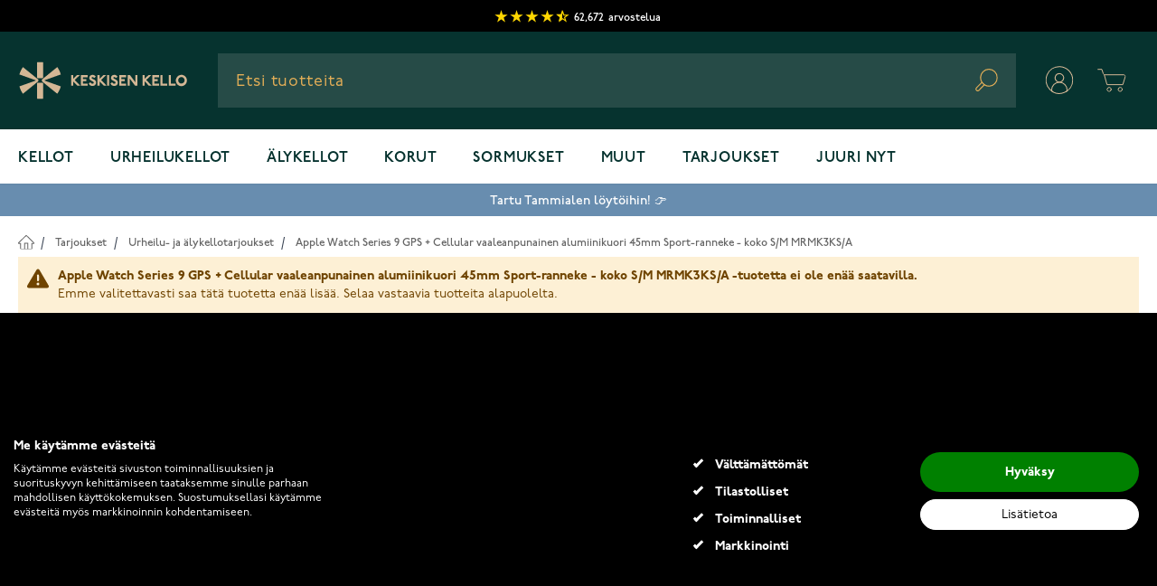

--- FILE ---
content_type: application/javascript
request_url: https://www.keskisenkello.fi/static/version1768822078/frontend/Goodahead/keskisenkello-hyva/fi_FI/Hyva_AlgoliaSearch/js/internals/algolia-insights.min.js
body_size: 1731
content:
const initAlgoliaInsights = () => {
    const algoliaAnalytics = AlgoliaAnalytics.default
    algoliaBundle.$(function ($) {
        track = function (algoliaConfig) {
            if (this.isTracking) {
                return;
            }

            algoliaConfig = algoliaConfig;
            this.defaultIndexName = algoliaConfig.indexName + '_products';

            if (algoliaConfig.ccAnalytics.enabled
                || algoliaConfig.personalization.enabled) {

                initializeAnalytics();
                addSearchParameters();
                bindData();
                bindEvents();

                this.isTracking = true;
            }
        };

        initializeAnalytics = function () {
            this.config = algoliaConfig
            algoliaAnalytics.init({
                appId: algoliaConfig.applicationId,
                apiKey: algoliaConfig.apiKey
            });

            var userAgent = 'insights-js-in-magento (' + algoliaConfig.extensionVersion + ')';
            algoliaAnalytics.addAlgoliaAgent(userAgent);

            var userToken = this.getCookie('aa-search');
            if (userToken && userToken !== '') algoliaAnalytics.setUserToken(userToken);

        }

        getCookie = function (name) {
            var value = "; " + document.cookie;
            var parts = value.split("; " + name + "=");
            if (parts.length === 2) {
                return parts.pop().split(";").shift();
            }

            return "";
        }

        addSearchParameters = function () {

            if (this.hasAddedParameters) {
                return;
            }

            this.hasAddedParameters = true;

        }

        bindData = function () {

            var persoConfig = algoliaConfig.personalization;

            if (persoConfig.enabled && persoConfig.clickedEvents.productRecommended.enabled) {
                $(persoConfig.clickedEvents.productRecommended.selector).each(function (index, element) {
                    if ($(element).find('[data-role="priceBox"]').length) {
                        var objectId = $(element).find('[data-role="priceBox"]').data('product-id');
                        $(element).attr('data-objectid', objectId);
                    }
                });
            }
        }

        bindEvents = function () {
            bindViewedEvents();
            bindClickedEvents();

            algolia.triggerHooks('afterInsightsBindEvents', this);
        }

        bindClickedEvents = function () {

            var self = this;

            algoliaBundle.$(function ($) {
                $(algoliaConfig.autocomplete.selector).on('autocomplete:selected', function (e, suggestion) {
                    var eventData = self.buildEventData(
                        'Clicked', suggestion.objectID, suggestion.__indexName, suggestion.__position, suggestion.__queryID
                    );
                    self.trackClick(eventData);
                });
            });


            if (algoliaConfig.ccAnalytics.enabled || algoliaConfig.personalization.enabled) {
                document.addEventListener('click', function(event) {
                    // Check if the clicked element or its parent has the class 'ais-Hits-item'
                    if (event.target.classList.contains('aa-Item') || event.target.closest('.aa-Item')) {
                        if(!event.target.closest('a.h-full').dataset.clicked) {
                            let dataset = event.target.closest('a.h-full').dataset;
                            data = buildEventData('Clicked', dataset.objectid, dataset.index, dataset.position, dataset.queryid)
                            trackClick(data);
                            event.target.closest('a.h-full').setAttribute('clicked', true)
                        }
                    }
                });


                $(document).on('click', algoliaConfig.ccAnalytics.ISSelector, function () {
                    var $this = $(this);
                    if ($this.data('clicked')) return;

                    var eventData = buildEventData(
                        'Clicked', $this.data('objectid'), $this.data('indexname'), $this.data('position'), $this.data('queryid')
                    );

                    trackClick(eventData);
                    console.log("test")
                    // to prevent duplicated click events
                    $this.attr('data-clicked', true);
                });
            }

            if (algoliaConfig.personalization.enabled) {

                // Clicked Events
                var clickEvents = Object.keys(algoliaConfig.personalization.clickedEvents);

                for (var i = 0; i < clickEvents.length; i++) {
                    var clickEvent = algoliaConfig.personalization.clickedEvents[clickEvents[i]];
                    if (clickEvent.enabled && clickEvent.method == 'clickedObjectIDs') {
                        $(document).on('click', clickEvent.selector, function (e) {
                            var $this = $(this);
                            // if ($this.data('clicked')) return;
                            return;

                            var event = self.getClickedEventBySelector(e.handleObj.selector);
                            var eventData = self.buildEventData(
                                event.eventName,
                                $this.data('objectid'),
                                $this.data('indexname') ? $this.data('indexname') : self.defaultIndexName
                            );

                            self.trackClick(eventData);
                            $this.attr('data-clicked', true);
                        });
                    }
                }
            }
        }

        getClickedEventBySelector = function (selector) {

            var events = algoliaConfig.personalization.clickedEvents,
                keys = Object.keys(events);

            for (var i = 0; i < keys.length; i++) {
                if (events[keys[i]].selector == selector) {
                    return events[keys[i]];
                }
            }

            return {};
        }

        bindViewedEvents = function () {

            var self = this;

            // viewed event is exclusive to personalization
            if (!algoliaConfig.personalization.enabled) {
                return;
            }

            var viewConfig = algoliaConfig.personalization.viewedEvents.viewProduct;
            if (viewConfig.enabled) {
                if (document.body.classList.contains('catalog-product-view')) {
                    var objectId = document.querySelector('#product_addtocart_form input[name="product"]').value;
                    if (objectId) {
                        var viewData = buildEventData(viewConfig.eventName, objectId, defaultIndexName);
                        trackView(viewData);
                    }
                }
            }
        }

        buildEventData = function (eventName, objectId, indexName, position = null, queryId = null) {

            var eventData = {
                eventName: eventName,
                objectIDs: [objectId + ''],
                index: indexName
            };

            if (position) {
                eventData.positions = [parseInt(position)];
            }

            if (queryId) {
                eventData.queryID = queryId;
            }

            return eventData;
        }

        trackClick = function (eventData) {
            if (eventData.queryID) {
                algoliaAnalytics.clickedObjectIDsAfterSearch(eventData);
            } else {
                algoliaAnalytics.clickedObjectIDs(eventData);
            }
        }

        trackView = function (eventData) {
            algoliaAnalytics.viewedObjectIDs(eventData);
        }

        trackConversion = function (eventData) {
            if (eventData.queryID) {
                algoliaAnalytics.convertedObjectIDsAfterSearch(eventData);
            } else {
                algoliaAnalytics.convertedObjectIDs(eventData);
            }
        }

    });

    algoliaBundle.$(function ($) {
        if (window.algoliaConfig) {
            track(algoliaConfig);
        }
    });
}
